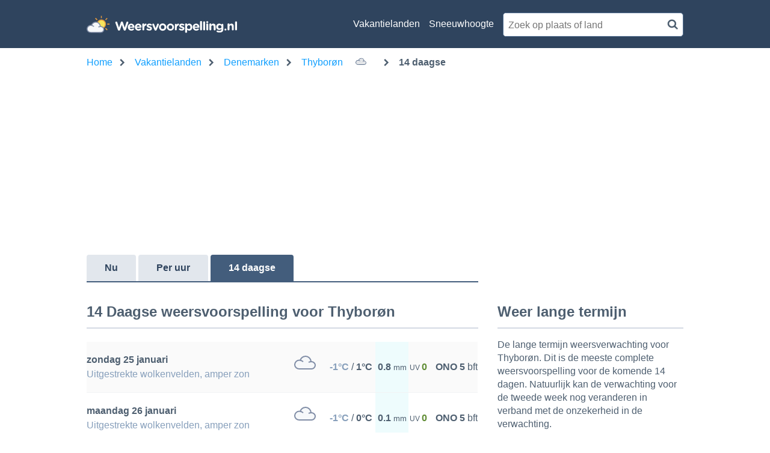

--- FILE ---
content_type: image/svg+xml
request_url: https://assets.infoplaza.io/site/weersvoorspelling.nl/icons_extended/SVG/F002D_LB.svg
body_size: 579
content:
<svg xmlns="http://www.w3.org/2000/svg" xmlns:xlink="http://www.w3.org/1999/xlink" viewBox="0 0 64 64"><defs><style>.cls-1{fill:#89dbf3;}.cls-1,.cls-2{stroke:#6ec2f0;}.cls-1,.cls-2,.cls-4,.cls-5{stroke-miterlimit:10;}.cls-1,.cls-2,.cls-4{stroke-width:2px;}.cls-2,.cls-4,.cls-5,.cls-6{fill:none;}.cls-3{fill:#f6f8fa;fill-rule:evenodd;}.cls-4{stroke:#808da6;}.cls-5{stroke:#69b8e2;stroke-linecap:square;stroke-width:2.09px;}</style><symbol id="SNOW" data-name="SNOW" viewBox="0 0 12 12"><line class="cls-1" x1="5.96" x2="5.96" y2="12"/><line class="cls-1" x1="12" y1="5.96" y2="5.96"/><line class="cls-1" x1="1.75" y1="1.75" x2="10.25" y2="10.25"/><line class="cls-2" x1="10.25" y1="1.75" x2="1.75" y2="10.25"/></symbol><symbol id="cloud_light_gray_border_fill_white_2" data-name="cloud light gray border fill white 2" viewBox="0 0 36 23"><path class="cls-3" d="M28,10h.4c3.66,0,6.66,2.7,6.6,6a6.31,6.31,0,0,1-6.08,6L29,22H8.54A7.43,7.43,0,0,1,1,14.77,7.43,7.43,0,0,1,8.54,7.5a7.4,7.4,0,0,1,1.57.16A9.91,9.91,0,0,1,19,1a9.19,9.19,0,0,1,9,9Z"/><path class="cls-4" d="M25.09,22H28.5A6.27,6.27,0,0,0,35,16c.06-3.3-2.84-6-6.5-6A11.35,11.35,0,0,0,24,11"/><path class="cls-4" d="M15,10A11.24,11.24,0,0,0,8.5,7.5,7.59,7.59,0,0,0,1,15c0,4,3.35,7,7.5,7H29"/><path class="cls-4" d="M10,8a9.93,9.93,0,0,1,9-7,9.19,9.19,0,0,1,9,9"/></symbol><symbol id="rain_samll_2_drops_v2" data-name="rain samll 2 drops v2" viewBox="0 0 11.36 12.23"><line class="cls-5" x1="10" y1="1.36" x2="7.36" y2="7.87"/><line class="cls-5" x1="4.83" y1="2.24" x2="1.36" y2="10.87"/></symbol></defs><title>F002D_LB</title><g id="Layer_94" data-name="Layer 94"><use id="SNOW-3" data-name="SNOW" width="12" height="12" transform="translate(18 42) scale(0.83)" xlink:href="#SNOW"/><rect class="cls-6" width="64" height="64"/><rect class="cls-6" width="64" height="64"/><use id="cloud_light_gray_border_fill_white_2-3" data-name="cloud light gray border fill white 2" width="36" height="23" transform="translate(14 17)" xlink:href="#cloud_light_gray_border_fill_white_2"/><use id="rain_samll_2_drops_v2-3" data-name="rain samll 2 drops v2" width="11.36" height="12.23" transform="translate(30.64 42.13)" xlink:href="#rain_samll_2_drops_v2"/></g></svg>

--- FILE ---
content_type: image/svg+xml
request_url: https://assets.infoplaza.io/site/weersvoorspelling.nl/icons_extended/SVG/A005D_LB.svg
body_size: 263
content:
<svg xmlns="http://www.w3.org/2000/svg" xmlns:xlink="http://www.w3.org/1999/xlink" viewBox="0 0 64 64"><defs><style>.cls-1{fill:#f6f8fa;fill-rule:evenodd;}.cls-2,.cls-3{fill:none;}.cls-2{stroke:#808da6;stroke-miterlimit:10;stroke-width:2px;}</style><symbol id="cloud_light_gray_border_fill_white_2" data-name="cloud light gray border fill white 2" viewBox="0 0 36 23"><path class="cls-1" d="M28,10h.4c3.66,0,6.66,2.7,6.6,6a6.31,6.31,0,0,1-6.08,6L29,22H8.54A7.43,7.43,0,0,1,1,14.77,7.43,7.43,0,0,1,8.54,7.5a7.4,7.4,0,0,1,1.57.16A9.91,9.91,0,0,1,19,1a9.19,9.19,0,0,1,9,9Z"/><path class="cls-2" d="M25.09,22H28.5A6.27,6.27,0,0,0,35,16c.06-3.3-2.84-6-6.5-6A11.35,11.35,0,0,0,24,11"/><path class="cls-2" d="M15,10A11.24,11.24,0,0,0,8.5,7.5,7.59,7.59,0,0,0,1,15c0,4,3.35,7,7.5,7H29"/><path class="cls-2" d="M10,8a9.93,9.93,0,0,1,9-7,9.19,9.19,0,0,1,9,9"/></symbol></defs><title>A005D_LB</title><g id="AOO5N_1" data-name="AOO5N 1"><rect class="cls-3" width="64" height="64"/><use id="cloud_light_gray_border_fill_white_2-3" data-name="cloud light gray border fill white 2" width="36" height="23" transform="translate(14 17)" xlink:href="#cloud_light_gray_border_fill_white_2"/></g></svg>

--- FILE ---
content_type: image/svg+xml
request_url: https://assets.infoplaza.io/site/weersvoorspelling.nl/icons_extended/SVG/C001D_LB.svg
body_size: 804
content:
<svg xmlns="http://www.w3.org/2000/svg" xmlns:xlink="http://www.w3.org/1999/xlink" viewBox="0 0 64 64"><defs><style>.cls-1,.cls-3,.cls-5,.cls-6,.cls-7{fill:none;}.cls-1{clip-rule:evenodd;}.cls-2{fill:#f7e45d;}.cls-2,.cls-4{fill-rule:evenodd;}.cls-3{stroke:#e5993c;}.cls-3,.cls-5,.cls-6{stroke-miterlimit:10;}.cls-3,.cls-5{stroke-width:2px;}.cls-4{fill:#f6f8fa;}.cls-5{stroke:#808da6;}.cls-6{stroke:#69b8e2;stroke-linecap:square;stroke-width:2.09px;}.cls-8{clip-path:url(#clip-path);}</style><clipPath id="clip-path"><path class="cls-1" d="M-451.6-313.44c1-2.35,2.41-4.22,3.4-4.76l.1,0a8.92,8.92,0,0,1,3.89-.87c4.69,0,8.5,3.52,8.5,7.87a7.87,7.87,0,0,1-6.37,8l.12.13h-13.7a6,6,0,0,1-6-6,6,6,0,0,1,1-3.36,6.08,6.08,0,0,1,5-2.64,6.12,6.12,0,0,1,3.58,1.15Z"/></clipPath><symbol id="Sun_medium_2" data-name="Sun medium 2" viewBox="0 0 34 34"><path class="cls-2" d="M25.5,17A8.5,8.5,0,1,1,17,8.5,8.5,8.5,0,0,1,25.5,17Z"/><path class="cls-3" d="M25.5,17A8.5,8.5,0,1,1,17,8.5,8.5,8.5,0,0,1,25.5,17Z"/><line class="cls-3" x1="17" y1="29" x2="17" y2="34"/><line class="cls-3" x1="29" y1="17" x2="34" y2="17"/><line class="cls-3" y1="17" x2="5" y2="17"/><line class="cls-3" x1="17" x2="17" y2="5"/><line class="cls-3" x1="25.5" y1="25.5" x2="29" y2="29"/><line class="cls-3" x1="25.5" y1="25.5" x2="29" y2="29"/><line class="cls-3" x1="8.5" y1="25.5" x2="5" y2="29"/><line class="cls-3" x1="8.5" y1="25.5" x2="5" y2="29"/><line class="cls-3" x1="25.5" y1="8.5" x2="29" y2="5"/><line class="cls-3" x1="25.5" y1="8.5" x2="29" y2="5"/><line class="cls-3" x1="8.5" y1="8.5" x2="5" y2="5"/><line class="cls-3" x1="8.5" y1="8.5" x2="5" y2="5"/></symbol><symbol id="cloud_light_gray_border_fill_white_2" data-name="cloud light gray border fill white 2" viewBox="0 0 36 23"><path class="cls-4" d="M28,10h.4c3.66,0,6.66,2.7,6.6,6a6.31,6.31,0,0,1-6.08,6L29,22H8.54A7.43,7.43,0,0,1,1,14.77,7.43,7.43,0,0,1,8.54,7.5a7.4,7.4,0,0,1,1.57.16A9.91,9.91,0,0,1,19,1a9.19,9.19,0,0,1,9,9Z"/><path class="cls-5" d="M25.09,22H28.5A6.27,6.27,0,0,0,35,16c.06-3.3-2.84-6-6.5-6A11.35,11.35,0,0,0,24,11"/><path class="cls-5" d="M15,10A11.24,11.24,0,0,0,8.5,7.5,7.59,7.59,0,0,0,1,15c0,4,3.35,7,7.5,7H29"/><path class="cls-5" d="M10,8a9.93,9.93,0,0,1,9-7,9.19,9.19,0,0,1,9,9"/></symbol><symbol id="rain_small_2_drops_v3" data-name="rain small 2 drops v3" viewBox="0 0 10.01 8.75"><line class="cls-6" x1="8.64" y1="1.36" x2="6.53" y2="6.51"/><line class="cls-6" x1="3.47" y1="2.24" x2="1.36" y2="7.39"/></symbol></defs><title>C001D_LB</title><g id="Layer_159" data-name="Layer 159"><rect class="cls-7" width="64" height="64"/><rect class="cls-7" width="64" height="64"/><use id="Sun_medium_2-3" data-name="Sun medium 2" width="34" height="34" transform="translate(27 5)" xlink:href="#Sun_medium_2"/><use id="cloud_light_gray_border_fill_white_2-3" data-name="cloud light gray border fill white 2" width="36" height="23" transform="translate(14 17)" xlink:href="#cloud_light_gray_border_fill_white_2"/><use width="10" height="8.75" transform="translate(26 42) scale(1.1 1.03)" xlink:href="#rain_small_2_drops_v3"/></g><g id="box"><rect class="cls-7" x="33" y="40" width="4" height="2"/></g></svg>